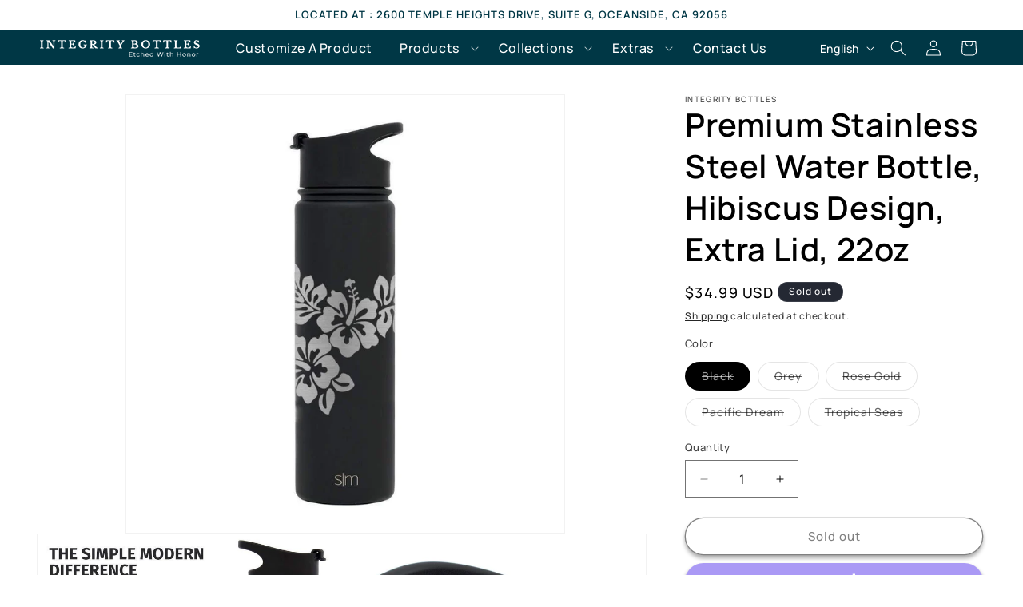

--- FILE ---
content_type: application/javascript; charset=utf-8
request_url: https://embed-cart.dollardonationclub.com/index.js?shop=integrity-bottles.myshopify.com
body_size: 15398
content:
(function(){"use strict";var M,x,ft,O,ht,_t,gt,mt,Q,Y,Z,$={},wt=[],Jt=/acit|ex(?:s|g|n|p|$)|rph|grid|ows|mnc|ntw|ine[ch]|zoo|^ord|itera/i,P=Array.isArray;function I(t,e){for(var o in e)t[o]=e[o];return t}function tt(t){t&&t.parentNode&&t.parentNode.removeChild(t)}function et(t,e,o){var r,i,a,d={};for(a in e)a=="key"?r=e[a]:a=="ref"?i=e[a]:d[a]=e[a];if(arguments.length>2&&(d.children=arguments.length>3?M.call(arguments,2):o),typeof t=="function"&&t.defaultProps!=null)for(a in t.defaultProps)d[a]===void 0&&(d[a]=t.defaultProps[a]);return L(t,d,r,i,null)}function L(t,e,o,r,i){var a={type:t,props:e,key:o,ref:r,__k:null,__:null,__b:0,__e:null,__c:null,constructor:void 0,__v:i??++ft,__i:-1,__u:0};return i==null&&x.vnode!=null&&x.vnode(a),a}function W(t){return t.children}function U(t,e){this.props=t,this.context=e}function j(t,e){if(e==null)return t.__?j(t.__,t.__i+1):null;for(var o;e<t.__k.length;e++)if((o=t.__k[e])!=null&&o.__e!=null)return o.__e;return typeof t.type=="function"?j(t):null}function bt(t){var e,o;if((t=t.__)!=null&&t.__c!=null){for(t.__e=t.__c.base=null,e=0;e<t.__k.length;e++)if((o=t.__k[e])!=null&&o.__e!=null){t.__e=t.__c.base=o.__e;break}return bt(t)}}function vt(t){(!t.__d&&(t.__d=!0)&&O.push(t)&&!G.__r++||ht!=x.debounceRendering)&&((ht=x.debounceRendering)||_t)(G)}function G(){for(var t,e,o,r,i,a,d,l=1;O.length;)O.length>l&&O.sort(gt),t=O.shift(),l=O.length,t.__d&&(o=void 0,r=void 0,i=(r=(e=t).__v).__e,a=[],d=[],e.__P&&((o=I({},r)).__v=r.__v+1,x.vnode&&x.vnode(o),ot(e.__P,o,r,e.__n,e.__P.namespaceURI,32&r.__u?[i]:null,a,i??j(r),!!(32&r.__u),d),o.__v=r.__v,o.__.__k[o.__i]=o,Ft(a,o,d),r.__e=r.__=null,o.__e!=i&&bt(o)));G.__r=0}function xt(t,e,o,r,i,a,d,l,_,c,h){var n,g,u,b,E,v,w,m=r&&r.__k||wt,y=e.length;for(_=Vt(o,e,m,_,y),n=0;n<y;n++)(u=o.__k[n])!=null&&(g=u.__i==-1?$:m[u.__i]||$,u.__i=n,v=ot(t,u,g,i,a,d,l,_,c,h),b=u.__e,u.ref&&g.ref!=u.ref&&(g.ref&&it(g.ref,null,u),h.push(u.ref,u.__c||b,u)),E==null&&b!=null&&(E=b),(w=!!(4&u.__u))||g.__k===u.__k?_=yt(u,_,t,w):typeof u.type=="function"&&v!==void 0?_=v:b&&(_=b.nextSibling),u.__u&=-7);return o.__e=E,_}function Vt(t,e,o,r,i){var a,d,l,_,c,h=o.length,n=h,g=0;for(t.__k=new Array(i),a=0;a<i;a++)(d=e[a])!=null&&typeof d!="boolean"&&typeof d!="function"?(_=a+g,(d=t.__k[a]=typeof d=="string"||typeof d=="number"||typeof d=="bigint"||d.constructor==String?L(null,d,null,null,null):P(d)?L(W,{children:d},null,null,null):d.constructor==null&&d.__b>0?L(d.type,d.props,d.key,d.ref?d.ref:null,d.__v):d).__=t,d.__b=t.__b+1,l=null,(c=d.__i=qt(d,o,_,n))!=-1&&(n--,(l=o[c])&&(l.__u|=2)),l==null||l.__v==null?(c==-1&&(i>h?g--:i<h&&g++),typeof d.type!="function"&&(d.__u|=4)):c!=_&&(c==_-1?g--:c==_+1?g++:(c>_?g--:g++,d.__u|=4))):t.__k[a]=null;if(n)for(a=0;a<h;a++)(l=o[a])!=null&&!(2&l.__u)&&(l.__e==r&&(r=j(l)),Ct(l,l));return r}function yt(t,e,o,r){var i,a;if(typeof t.type=="function"){for(i=t.__k,a=0;i&&a<i.length;a++)i[a]&&(i[a].__=t,e=yt(i[a],e,o,r));return e}t.__e!=e&&(r&&(e&&t.type&&!e.parentNode&&(e=j(t)),o.insertBefore(t.__e,e||null)),e=t.__e);do e=e&&e.nextSibling;while(e!=null&&e.nodeType==8);return e}function qt(t,e,o,r){var i,a,d,l=t.key,_=t.type,c=e[o],h=c!=null&&(2&c.__u)==0;if(c===null&&t.key==null||h&&l==c.key&&_==c.type)return o;if(r>(h?1:0)){for(i=o-1,a=o+1;i>=0||a<e.length;)if((c=e[d=i>=0?i--:a++])!=null&&!(2&c.__u)&&l==c.key&&_==c.type)return d}return-1}function kt(t,e,o){e[0]=="-"?t.setProperty(e,o??""):t[e]=o==null?"":typeof o!="number"||Jt.test(e)?o:o+"px"}function J(t,e,o,r,i){var a,d;t:if(e=="style")if(typeof o=="string")t.style.cssText=o;else{if(typeof r=="string"&&(t.style.cssText=r=""),r)for(e in r)o&&e in o||kt(t.style,e,"");if(o)for(e in o)r&&o[e]==r[e]||kt(t.style,e,o[e])}else if(e[0]=="o"&&e[1]=="n")a=e!=(e=e.replace(mt,"$1")),d=e.toLowerCase(),e=d in t||e=="onFocusOut"||e=="onFocusIn"?d.slice(2):e.slice(2),t.l||(t.l={}),t.l[e+a]=o,o?r?o.u=r.u:(o.u=Q,t.addEventListener(e,a?Z:Y,a)):t.removeEventListener(e,a?Z:Y,a);else{if(i=="http://www.w3.org/2000/svg")e=e.replace(/xlink(H|:h)/,"h").replace(/sName$/,"s");else if(e!="width"&&e!="height"&&e!="href"&&e!="list"&&e!="form"&&e!="tabIndex"&&e!="download"&&e!="rowSpan"&&e!="colSpan"&&e!="role"&&e!="popover"&&e in t)try{t[e]=o??"";break t}catch{}typeof o=="function"||(o==null||o===!1&&e[4]!="-"?t.removeAttribute(e):t.setAttribute(e,e=="popover"&&o==1?"":o))}}function Et(t){return function(e){if(this.l){var o=this.l[e.type+t];if(e.t==null)e.t=Q++;else if(e.t<o.u)return;return o(x.event?x.event(e):e)}}}function ot(t,e,o,r,i,a,d,l,_,c){var h,n,g,u,b,E,v,w,m,y,C,A,T,K,X,B,ut,R=e.type;if(e.constructor!=null)return null;128&o.__u&&(_=!!(32&o.__u),a=[l=e.__e=o.__e]),(h=x.__b)&&h(e);t:if(typeof R=="function")try{if(w=e.props,m="prototype"in R&&R.prototype.render,y=(h=R.contextType)&&r[h.__c],C=h?y?y.props.value:h.__:r,o.__c?v=(n=e.__c=o.__c).__=n.__E:(m?e.__c=n=new R(w,C):(e.__c=n=new U(w,C),n.constructor=R,n.render=Xt),y&&y.sub(n),n.props=w,n.state||(n.state={}),n.context=C,n.__n=r,g=n.__d=!0,n.__h=[],n._sb=[]),m&&n.__s==null&&(n.__s=n.state),m&&R.getDerivedStateFromProps!=null&&(n.__s==n.state&&(n.__s=I({},n.__s)),I(n.__s,R.getDerivedStateFromProps(w,n.__s))),u=n.props,b=n.state,n.__v=e,g)m&&R.getDerivedStateFromProps==null&&n.componentWillMount!=null&&n.componentWillMount(),m&&n.componentDidMount!=null&&n.__h.push(n.componentDidMount);else{if(m&&R.getDerivedStateFromProps==null&&w!==u&&n.componentWillReceiveProps!=null&&n.componentWillReceiveProps(w,C),!n.__e&&n.shouldComponentUpdate!=null&&n.shouldComponentUpdate(w,n.__s,C)===!1||e.__v==o.__v){for(e.__v!=o.__v&&(n.props=w,n.state=n.__s,n.__d=!1),e.__e=o.__e,e.__k=o.__k,e.__k.some(function(N){N&&(N.__=e)}),A=0;A<n._sb.length;A++)n.__h.push(n._sb[A]);n._sb=[],n.__h.length&&d.push(n);break t}n.componentWillUpdate!=null&&n.componentWillUpdate(w,n.__s,C),m&&n.componentDidUpdate!=null&&n.__h.push(function(){n.componentDidUpdate(u,b,E)})}if(n.context=C,n.props=w,n.__P=t,n.__e=!1,T=x.__r,K=0,m){for(n.state=n.__s,n.__d=!1,T&&T(e),h=n.render(n.props,n.state,n.context),X=0;X<n._sb.length;X++)n.__h.push(n._sb[X]);n._sb=[]}else do n.__d=!1,T&&T(e),h=n.render(n.props,n.state,n.context),n.state=n.__s;while(n.__d&&++K<25);n.state=n.__s,n.getChildContext!=null&&(r=I(I({},r),n.getChildContext())),m&&!g&&n.getSnapshotBeforeUpdate!=null&&(E=n.getSnapshotBeforeUpdate(u,b)),B=h,h!=null&&h.type===W&&h.key==null&&(B=St(h.props.children)),l=xt(t,P(B)?B:[B],e,o,r,i,a,d,l,_,c),n.base=e.__e,e.__u&=-161,n.__h.length&&d.push(n),v&&(n.__E=n.__=null)}catch(N){if(e.__v=null,_||a!=null)if(N.then){for(e.__u|=_?160:128;l&&l.nodeType==8&&l.nextSibling;)l=l.nextSibling;a[a.indexOf(l)]=null,e.__e=l}else{for(ut=a.length;ut--;)tt(a[ut]);rt(e)}else e.__e=o.__e,e.__k=o.__k,N.then||rt(e);x.__e(N,e,o)}else a==null&&e.__v==o.__v?(e.__k=o.__k,e.__e=o.__e):l=e.__e=Kt(o.__e,e,o,r,i,a,d,_,c);return(h=x.diffed)&&h(e),128&e.__u?void 0:l}function rt(t){t&&t.__c&&(t.__c.__e=!0),t&&t.__k&&t.__k.forEach(rt)}function Ft(t,e,o){for(var r=0;r<o.length;r++)it(o[r],o[++r],o[++r]);x.__c&&x.__c(e,t),t.some(function(i){try{t=i.__h,i.__h=[],t.some(function(a){a.call(i)})}catch(a){x.__e(a,i.__v)}})}function St(t){return typeof t!="object"||t==null||t.__b&&t.__b>0?t:P(t)?t.map(St):I({},t)}function Kt(t,e,o,r,i,a,d,l,_){var c,h,n,g,u,b,E,v=o.props,w=e.props,m=e.type;if(m=="svg"?i="http://www.w3.org/2000/svg":m=="math"?i="http://www.w3.org/1998/Math/MathML":i||(i="http://www.w3.org/1999/xhtml"),a!=null){for(c=0;c<a.length;c++)if((u=a[c])&&"setAttribute"in u==!!m&&(m?u.localName==m:u.nodeType==3)){t=u,a[c]=null;break}}if(t==null){if(m==null)return document.createTextNode(w);t=document.createElementNS(i,m,w.is&&w),l&&(x.__m&&x.__m(e,a),l=!1),a=null}if(m==null)v===w||l&&t.data==w||(t.data=w);else{if(a=a&&M.call(t.childNodes),v=o.props||$,!l&&a!=null)for(v={},c=0;c<t.attributes.length;c++)v[(u=t.attributes[c]).name]=u.value;for(c in v)if(u=v[c],c!="children"){if(c=="dangerouslySetInnerHTML")n=u;else if(!(c in w)){if(c=="value"&&"defaultValue"in w||c=="checked"&&"defaultChecked"in w)continue;J(t,c,null,u,i)}}for(c in w)u=w[c],c=="children"?g=u:c=="dangerouslySetInnerHTML"?h=u:c=="value"?b=u:c=="checked"?E=u:l&&typeof u!="function"||v[c]===u||J(t,c,u,v[c],i);if(h)l||n&&(h.__html==n.__html||h.__html==t.innerHTML)||(t.innerHTML=h.__html),e.__k=[];else if(n&&(t.innerHTML=""),xt(e.type=="template"?t.content:t,P(g)?g:[g],e,o,r,m=="foreignObject"?"http://www.w3.org/1999/xhtml":i,a,d,a?a[0]:o.__k&&j(o,0),l,_),a!=null)for(c=a.length;c--;)tt(a[c]);l||(c="value",m=="progress"&&b==null?t.removeAttribute("value"):b!=null&&(b!==t[c]||m=="progress"&&!b||m=="option"&&b!=v[c])&&J(t,c,b,v[c],i),c="checked",E!=null&&E!=t[c]&&J(t,c,E,v[c],i))}return t}function it(t,e,o){try{if(typeof t=="function"){var r=typeof t.__u=="function";r&&t.__u(),r&&e==null||(t.__u=t(e))}else t.current=e}catch(i){x.__e(i,o)}}function Ct(t,e,o){var r,i;if(x.unmount&&x.unmount(t),(r=t.ref)&&(r.current&&r.current!=t.__e||it(r,null,e)),(r=t.__c)!=null){if(r.componentWillUnmount)try{r.componentWillUnmount()}catch(a){x.__e(a,e)}r.base=r.__P=null}if(r=t.__k)for(i=0;i<r.length;i++)r[i]&&Ct(r[i],e,o||typeof t.type!="function");o||tt(t.__e),t.__c=t.__=t.__e=void 0}function Xt(t,e,o){return this.constructor(t,o)}function Tt(t,e,o){var r,i,a,d;e==document&&(e=document.documentElement),x.__&&x.__(t,e),i=(r=!1)?null:e.__k,a=[],d=[],ot(e,t=e.__k=et(W,null,[t]),i||$,$,e.namespaceURI,i?null:e.firstChild?M.call(e.childNodes):null,a,i?i.__e:e.firstChild,r,d),Ft(a,t,d)}M=wt.slice,x={__e:function(t,e,o,r){for(var i,a,d;e=e.__;)if((i=e.__c)&&!i.__)try{if((a=i.constructor)&&a.getDerivedStateFromError!=null&&(i.setState(a.getDerivedStateFromError(t)),d=i.__d),i.componentDidCatch!=null&&(i.componentDidCatch(t,r||{}),d=i.__d),d)return i.__E=i}catch(l){t=l}throw t}},ft=0,U.prototype.setState=function(t,e){var o;o=this.__s!=null&&this.__s!=this.state?this.__s:this.__s=I({},this.state),typeof t=="function"&&(t=t(I({},o),this.props)),t&&I(o,t),t!=null&&this.__v&&(e&&this._sb.push(e),vt(this))},U.prototype.forceUpdate=function(t){this.__v&&(this.__e=!0,t&&this.__h.push(t),vt(this))},U.prototype.render=W,O=[],_t=typeof Promise=="function"?Promise.prototype.then.bind(Promise.resolve()):setTimeout,gt=function(t,e){return t.__v.__b-e.__v.__b},G.__r=0,mt=/(PointerCapture)$|Capture$/i,Q=0,Y=Et(!1),Z=Et(!0);var Qt=0;function f(t,e,o,r,i,a){e||(e={});var d,l,_=e;if("ref"in _)for(l in _={},e)l=="ref"?d=e[l]:_[l]=e[l];var c={type:t,props:_,key:o,ref:d,__k:null,__:null,__b:0,__e:null,__c:null,constructor:void 0,__v:--Qt,__i:-1,__u:0,__source:i,__self:a};if(typeof t=="function"&&(d=t.defaultProps))for(l in d)_[l]===void 0&&(_[l]=d[l]);return x.vnode&&x.vnode(c),c}var D,F,nt,At,at=0,Rt=[],S=x,It=S.__b,Ot=S.__r,zt=S.diffed,jt=S.__c,Nt=S.unmount,$t=S.__;function lt(t,e){S.__h&&S.__h(F,t,at||e),at=0;var o=F.__H||(F.__H={__:[],__h:[]});return t>=o.__.length&&o.__.push({}),o.__[t]}function z(t){return at=1,Yt(Bt,t)}function Yt(t,e,o){var r=lt(D++,2);if(r.t=t,!r.__c&&(r.__=[Bt(void 0,e),function(l){var _=r.__N?r.__N[0]:r.__[0],c=r.t(_,l);_!==c&&(r.__N=[c,r.__[1]],r.__c.setState({}))}],r.__c=F,!F.__f)){var i=function(l,_,c){if(!r.__c.__H)return!0;var h=r.__c.__H.__.filter(function(g){return!!g.__c});if(h.every(function(g){return!g.__N}))return!a||a.call(this,l,_,c);var n=r.__c.props!==l;return h.forEach(function(g){if(g.__N){var u=g.__[0];g.__=g.__N,g.__N=void 0,u!==g.__[0]&&(n=!0)}}),a&&a.call(this,l,_,c)||n};F.__f=!0;var a=F.shouldComponentUpdate,d=F.componentWillUpdate;F.componentWillUpdate=function(l,_,c){if(this.__e){var h=a;a=void 0,i(l,_,c),a=h}d&&d.call(this,l,_,c)},F.shouldComponentUpdate=i}return r.__N||r.__}function st(t,e){var o=lt(D++,3);!S.__s&&Ht(o.__H,e)&&(o.__=t,o.u=e,F.__H.__h.push(o))}function Zt(t,e){var o=lt(D++,7);return Ht(o.__H,e)&&(o.__=t(),o.__H=e,o.__h=t),o.__}function te(){for(var t;t=Rt.shift();)if(t.__P&&t.__H)try{t.__H.__h.forEach(V),t.__H.__h.forEach(dt),t.__H.__h=[]}catch(e){t.__H.__h=[],S.__e(e,t.__v)}}S.__b=function(t){F=null,It&&It(t)},S.__=function(t,e){t&&e.__k&&e.__k.__m&&(t.__m=e.__k.__m),$t&&$t(t,e)},S.__r=function(t){Ot&&Ot(t),D=0;var e=(F=t.__c).__H;e&&(nt===F?(e.__h=[],F.__h=[],e.__.forEach(function(o){o.__N&&(o.__=o.__N),o.u=o.__N=void 0})):(e.__h.forEach(V),e.__h.forEach(dt),e.__h=[],D=0)),nt=F},S.diffed=function(t){zt&&zt(t);var e=t.__c;e&&e.__H&&(e.__H.__h.length&&(Rt.push(e)!==1&&At===S.requestAnimationFrame||((At=S.requestAnimationFrame)||ee)(te)),e.__H.__.forEach(function(o){o.u&&(o.__H=o.u),o.u=void 0})),nt=F=null},S.__c=function(t,e){e.some(function(o){try{o.__h.forEach(V),o.__h=o.__h.filter(function(r){return!r.__||dt(r)})}catch(r){e.some(function(i){i.__h&&(i.__h=[])}),e=[],S.__e(r,o.__v)}}),jt&&jt(t,e)},S.unmount=function(t){Nt&&Nt(t);var e,o=t.__c;o&&o.__H&&(o.__H.__.forEach(function(r){try{V(r)}catch(i){e=i}}),o.__H=void 0,e&&S.__e(e,o.__v))};var Dt=typeof requestAnimationFrame=="function";function ee(t){var e,o=function(){clearTimeout(r),Dt&&cancelAnimationFrame(e),setTimeout(t)},r=setTimeout(o,35);Dt&&(e=requestAnimationFrame(o))}function V(t){var e=F,o=t.__c;typeof o=="function"&&(t.__c=void 0,o()),F=e}function dt(t){var e=F;t.__c=t.__(),F=e}function Ht(t,e){return!t||t.length!==e.length||e.some(function(o,r){return o!==t[r]})}function Bt(t,e){return typeof e=="function"?e(t):e}var s=(t=>(t[t.TFTF=3]="TFTF",t[t.OVI=4]="OVI",t[t.PF=5]="PF",t[t.SARTHAK=6]="SARTHAK",t[t.CLEANHUB=8]="CLEANHUB",t[t.VERITREE=11]="VERITREE",t[t.REEFGEN=12]="REEFGEN",t[t.WORLD_BEE_PROJECT=13]="WORLD_BEE_PROJECT",t[t.SHARING_EXCESS=14]="SHARING_EXCESS",t[t.WATSI=15]="WATSI",t[t.JOCOTOCO=17]="JOCOTOCO",t))(s||{});function p(t){switch(t){case 3:return 2.57;case 4:return .3;case 5:return 1.8;case 6:return 1.8;case 8:return 9;case 12:return 6.3;case 11:return 3.6;case 13:return 168.3;case 14:return 14.4;case 15:return 22;case 17:return 60}}const k=new Intl.NumberFormat("en-US",{minimumFractionDigits:0,maximumFractionDigits:2}).format,ct=new Intl.NumberFormat("en-US",{style:"currency",currency:"USD"}).format;function oe({campaigns:t,products:e,match:o,cap:r,multiplier:i}){const[a]=z(()=>[{value:s.TFTF,label:`Grow ${k(o?p(s.TFTF)+Math.min(i,r||1/0)*p(s.TFTF):p(s.TFTF))} trees`,icon:"https://dollardonationclub.com/images/emojis/tree.png",color:"#E3FBD3"},{value:s.OVI,label:`Remove ${k(o?p(s.OVI)+Math.min(i,r||1/0)*p(s.OVI):p(s.OVI))} lbs of ocean plastic`,icon:"https://dollardonationclub.com/images/emojis/ocean.png",color:"#D3F9FB"},{value:s.PF,label:`Remove ${k(o?p(s.PF)+Math.min(i,r||1/0)*p(s.PF):p(s.PF))} lbs of ocean-bound plastic`,icon:"https://dollardonationclub.com/images/emojis/ocean.png",color:"#D3F9FB"},{value:s.SARTHAK,label:`Fund ${k(o?p(s.SARTHAK)+Math.min(i,r||1/0)*p(s.SARTHAK):p(s.SARTHAK))} days of education`,icon:"https://dollardonationclub.com/images/emojis/book.png",color:"#FAFBD3"},{value:s.CLEANHUB,label:`Remove ${k(o?p(s.CLEANHUB)+Math.min(i,r||1/0)*p(s.CLEANHUB):p(s.CLEANHUB))} lbs of plastic from coastal areas`,icon:"https://dollardonationclub.com/images/emojis/ocean.png",color:"#D3F9FB"},{value:s.REEFGEN,label:`Plant ${k(o?p(s.REEFGEN)+Math.min(i,r||1/0)*p(s.REEFGEN):p(s.REEFGEN))} seagrass seeds`,icon:"https://dollardonationclub.com/images/emojis/herb.png",color:"#D3F9FB"},{value:s.VERITREE,label:`Plant ${k(o?p(s.VERITREE)+Math.min(i,r||1/0)*p(s.VERITREE):p(s.VERITREE))} mangrove trees that crush CO2`,icon:"https://dollardonationclub.com/images/emojis/tree.png",color:"#E3FBD3"},{value:s.WORLD_BEE_PROJECT,label:`Sponsor ${k(o?p(s.WORLD_BEE_PROJECT)+Math.min(i,r||1/0)*p(s.WORLD_BEE_PROJECT):p(s.WORLD_BEE_PROJECT))} bees`,icon:"https://dollardonationclub.com/images/emojis/honeybee.png",color:"#FAFBD3"},{value:s.SHARING_EXCESS,label:`Provide ${k(o?p(s.SHARING_EXCESS)+Math.min(i,r||1/0)*p(s.SHARING_EXCESS):p(s.SHARING_EXCESS))} meals`,icon:"https://dollardonationclub.com/images/emojis/pot-of-food.png",color:"#FAFBD3"},{value:s.WATSI,label:`Restores ${k(o?p(s.WATSI)+Math.min(i,r||1/0)*p(s.WATSI):p(s.WATSI))} days of health`,icon:"https://dollardonationclub.com/images/emojis/hospital.png",color:"#FAFBD3"},{value:s.JOCOTOCO,label:`Protect ${k(o?p(s.JOCOTOCO)+Math.min(i,r||1/0)*p(s.JOCOTOCO):p(s.JOCOTOCO))} sq. ft. of rainforest`,icon:"https://dollardonationclub.com/images/emojis/parrot.png",color:"#E3FBD3"}].filter(h=>t.includes(h.value))),[d,l]=z(null),[_,c]=z(!0);return st(()=>{var h;c(!0),fetch(`${((h=window.Shopify.routes)==null?void 0:h.root)??"/"}cart.js`).then(n=>n.json()).then(n=>{var v,w;const g=n.attributes.campaignId,u=g?Number(g):null,b=(w=(v=e.find(m=>m.campaign_id===u))==null?void 0:v.variants.find(m=>m.price==="1.00"))==null?void 0:w.id,E=n.items.some(({id:m})=>String(m)===String(b));l(E?u:null)}).catch(n=>{console.log("Error: "+n)}).finally(()=>c(!1))},[]),f("div",{class:"flex items-center justify-center w-full py-[16px]",children:f("div",{class:"bg-gradient-to-r from-[#4CAF50] to-[#CBFACD] rounded-[8px] p-[1px] shadow-sm text-[#101827] max-w-full",children:f("div",{class:"bg-gradient-to-r from-[#E1FAE2] to-[#FFE4ED] rounded-[inherit] p-[8px] max-w-full",children:_?f("div",{class:"animate-pulse",children:[f("div",{class:"h-[20px] bg-zinc-200 rounded mb-[12px] mx-auto w-[160px]"}),f("div",{class:"mx-auto grid gap-[8px] justify-center w-full mb-[12px]",style:{gridTemplateColumns:"repeat(auto-fit, minmax(96px, 1fr))",maxWidth:"384px"},children:[f("div",{class:"h-[80px] bg-zinc-200 rounded-[12px]"}),f("div",{class:"h-[80px] bg-zinc-200 rounded-[12px]"}),f("div",{class:"h-[80px] bg-zinc-200 rounded-[12px]"})]}),f("div",{class:"h-[12px] bg-zinc-200 rounded mx-auto w-[128px]"})]}):f("div",{class:"space-y-[12px] max-w-full",children:[f("h3",{class:"text-[14px] font-bold text-center",children:"Add $1 to your Checkout?"}),o?f("h4",{class:"text-[9px] text-center",children:["We'll match it",i>1?` ${i}x`:"",r>0?` up to ${ct(r)}`:""]}):null,f("div",{class:"mx-auto grid gap-[8px] justify-center w-full",style:{gridTemplateColumns:"repeat(auto-fit, minmax(96px, 1fr))",maxWidth:`${a.length*128}px`},children:a.map(h=>f("label",{style:{"--to-color":h.color},class:"shadow-[0_2px_4px] shadow-[#00000040] relative p-[8px] rounded-[12px] cursor-pointer bg-gradient-to-b from-[#F8FCF4] to-[var(--to-color)]",children:[f("div",{class:"absolute rounded-full right-[8px] top-[8px] size-[16px] bg-[#F2F1F1] border-[0.5px] border-black/50",children:d===h.value?f("div",{class:"size-[100%] bg-black rounded-full text-white p-[2px]",children:f("svg",{class:"size-[100%]",fill:"currentColor",viewBox:"0 0 20 20",children:f("path",{"fill-rule":"evenodd",d:"M16.707 5.293a1 1 0 010 1.414l-8 8a1 1 0 01-1.414 0l-4-4a1 1 0 011.414-1.414L8 12.586l7.293-7.293a1 1 0 011.414 0z","clip-rule":"evenodd"})})}):null}),f("input",{class:"sr-only",type:"radio",name:"campaign",value:h.value,checked:d===h.value,onChange:n=>{var g,u,b;if(n.target instanceof HTMLInputElement){const{checked:E,value:v}=n.target,w=(u=(g=e.find(y=>y.campaign_id===Number(v)))==null?void 0:g.variants.find(y=>y.price==="1.00"))==null?void 0:u.id;if(!w)return;const m=Object.fromEntries(e.flatMap(y=>y.variants.map(C=>[C.id,0])));fetch(`${((b=window.Shopify.routes)==null?void 0:b.root)??"/"}cart/update.js`,{method:"POST",headers:{"Content-Type":"application/json"},body:JSON.stringify({updates:{...m,[w]:E?1:0},attributes:{campaignId:E?v:null,donationWidget:"add_a_dollar"}})}).then(y=>y.json()).then(()=>{window.location.pathname==="/cart"&&window.location.reload()}).catch(y=>console.log("Error: "+y))}}}),f("div",{class:"text-center flex-col flex items-center",children:[f("img",{class:"mb-[8px] size-[24px]",src:h.icon,"aria-hidden":!0}),f("div",{class:"text-[9px] font-bold text-[#6B7280] leading-tight",children:h.label})]})]},h.value))}),f("p",{class:"text-[9px] text-center text-[#6C6C6C]",children:["with"," ",f("a",{class:"font-bold",href:"https://www.dollardonationclub.com",target:"_blank",children:"Dollar Donation Club"})]})]})})})})}function re({campaigns:t,products:e,match:o,cap:r,multiplier:i}){const[a,d]=z(0),l=a*.01,_=Zt(()=>[{value:s.TFTF,label:`Grow ${k(o?l*p(s.TFTF)+Math.min(i*l,r||1/0)*p(s.TFTF):l*p(s.TFTF))} trees`,icon:"https://dollardonationclub.com/images/emojis/tree.png",color:"#E3FBD3"},{value:s.OVI,label:`Remove ${k(o?l*p(s.OVI)+Math.min(i*l,r||1/0)*p(s.OVI):l*p(s.OVI))} lbs of ocean plastic`,icon:"https://dollardonationclub.com/images/emojis/ocean.png",color:"#D3F9FB"},{value:s.PF,label:`Remove ${k(o?l*p(s.PF)+Math.min(i*l,r||1/0)*p(s.PF):l*p(s.PF))} lbs of ocean-bound plastic`,icon:"https://dollardonationclub.com/images/emojis/ocean.png",color:"#D3F9FB"},{value:s.SARTHAK,label:`Fund ${k(o?l*p(s.SARTHAK)+Math.min(i*l,r||1/0)*p(s.SARTHAK):l*p(s.SARTHAK))} days of education`,icon:"https://dollardonationclub.com/images/emojis/book.png",color:"#FAFBD3"},{value:s.CLEANHUB,label:`Remove ${k(o?l*p(s.CLEANHUB)+Math.min(i*l,r||1/0)*p(s.CLEANHUB):l*p(s.CLEANHUB))} lbs of plastic from coastal areas`,icon:"https://dollardonationclub.com/images/emojis/ocean.png",color:"#D3F9FB"},{value:s.REEFGEN,label:`Plant ${k(o?l*p(s.REEFGEN)+Math.min(i*l,r||1/0)*p(s.REEFGEN):l*p(s.REEFGEN))} seagrass seeds`,icon:"https://dollardonationclub.com/images/emojis/herb.png",color:"#D3F9FB"},{value:s.VERITREE,label:`Plant ${k(o?l*p(s.VERITREE)+Math.min(i*l,r||1/0)*p(s.VERITREE):l*p(s.VERITREE))} mangrove trees that crush CO2`,icon:"https://dollardonationclub.com/images/emojis/tree.png",color:"#E3FBD3"},{value:s.WORLD_BEE_PROJECT,label:`Sponsor ${k(o?l*p(s.WORLD_BEE_PROJECT)+Math.min(i*l,r||1/0)*p(s.WORLD_BEE_PROJECT):l*p(s.WORLD_BEE_PROJECT))} bees`,icon:"https://dollardonationclub.com/images/emojis/honeybee.png",color:"#FAFBD3"},{value:s.SHARING_EXCESS,label:`Provide ${k(o?l*p(s.SHARING_EXCESS)+Math.min(i*l,r||1/0)*p(s.SHARING_EXCESS):l*p(s.SHARING_EXCESS))} meals`,icon:"https://dollardonationclub.com/images/emojis/pot-of-food.png",color:"#FAFBD3"},{value:s.WATSI,label:`Restores ${k(o?l*p(s.WATSI)+Math.min(i*l,r||1/0)*p(s.WATSI):l*p(s.WATSI))} days of health`,icon:"https://dollardonationclub.com/images/emojis/hospital.png",color:"#FFFF00"},{value:s.JOCOTOCO,label:`Save ${k(o?l*p(s.JOCOTOCO)+Math.min(i*l,r||1/0)*p(s.JOCOTOCO):l*p(s.JOCOTOCO))} sq. ft. of forest`,icon:"https://dollardonationclub.com/images/emojis/parrot.png",color:"#88c057"}].filter(u=>t.includes(u.value)),[t,o,r,i,l]),[c,h]=z(null),[n,g]=z(!0);return st(()=>{var u;g(!0),fetch(`${((u=window.Shopify.routes)==null?void 0:u.root)??"/"}cart.js`).then(b=>b.json()).then(b=>{var y,C;const E=b.attributes.campaignId,v=E?Number(E):null,w=(C=(y=e.find(A=>A.campaign_id===v))==null?void 0:y.variants.find(A=>A.price==="0.01"))==null?void 0:C.id,m=b.items.some(({id:A})=>String(A)===String(w));h(m?v:null),d(m?b.items.find(({id:A})=>String(A)===String(w)).quantity:100-b.total_price%100)}).catch(b=>{console.log("Error: "+b)}).finally(()=>g(!1))},[]),f("div",{class:"flex items-center justify-center w-full py-[16px]",children:f("div",{class:"bg-gradient-to-r from-[#4CAF50] to-[#CBFACD] rounded-[8px] p-[1px] shadow-sm text-[#101827] max-w-full",children:f("div",{class:"bg-gradient-to-r from-[#E1FAE2] to-[#FFE4ED] rounded-[inherit] p-[8px] max-w-full",children:n?f("div",{class:"animate-pulse",children:[f("div",{class:"h-[20px] bg-zinc-200 rounded mb-[12px] mx-auto w-[160px]"}),f("div",{class:"mx-auto grid gap-[8px] justify-center w-full mb-[12px]",style:{gridTemplateColumns:"repeat(auto-fit, minmax(96px, 1fr))",maxWidth:"384px"},children:[f("div",{class:"h-[80px] bg-zinc-200 rounded-[12px]"}),f("div",{class:"h-[80px] bg-zinc-200 rounded-[12px]"}),f("div",{class:"h-[80px] bg-zinc-200 rounded-[12px]"})]}),f("div",{class:"h-[12px] bg-zinc-200 rounded mx-auto w-[128px]"})]}):f("div",{class:"space-y-[12px] max-w-full",children:[f("h3",{class:"text-[14px] font-bold text-center",children:["Round up by ",ct(l),"?"]}),o?f("h4",{class:"text-[9px] text-center",children:["We'll match it",i>1?` ${i}x`:"",r>0?` up to ${ct(r)}`:""]}):null,f("div",{class:"mx-auto grid gap-[8px] justify-center w-full",style:{gridTemplateColumns:"repeat(auto-fit, minmax(96px, 1fr))",maxWidth:`${_.length*128}px`},children:_.map(u=>f("label",{style:{"--to-color":u.color},class:"shadow-[0_2px_4px] shadow-[#00000040] relative p-[8px] rounded-[12px] cursor-pointer bg-gradient-to-b from-[#F8FCF4] to-[var(--to-color)]",children:[f("div",{class:"absolute rounded-full right-[8px] top-[8px] size-[16px] bg-[#F2F1F1] border-[0.5px] border-black/50",children:c===u.value?f("div",{class:"size-[100%] bg-black rounded-full text-white p-[2px]",children:f("svg",{class:"size-[100%]",fill:"currentColor",viewBox:"0 0 20 20",children:f("path",{"fill-rule":"evenodd",d:"M16.707 5.293a1 1 0 010 1.414l-8 8a1 1 0 01-1.414 0l-4-4a1 1 0 011.414-1.414L8 12.586l7.293-7.293a1 1 0 011.414 0z","clip-rule":"evenodd"})})}):null}),f("input",{class:"sr-only",type:"radio",name:"campaign",value:u.value,checked:c===u.value,onChange:b=>{var E,v,w;if(b.target instanceof HTMLInputElement){const{checked:m,value:y}=b.target,C=(v=(E=e.find(T=>T.campaign_id===Number(y)))==null?void 0:E.variants.find(T=>T.price==="0.01"))==null?void 0:v.id;if(!C)return;const A=Object.fromEntries(e.flatMap(T=>T.variants.map(K=>[K.id,0])));fetch(`${((w=window.Shopify.routes)==null?void 0:w.root)??"/"}cart/update.js`,{method:"POST",headers:{"Content-Type":"application/json"},body:JSON.stringify({updates:{...A,[C]:m?a:0},attributes:{campaignId:m?y:null,donationWidget:"round_up"}})}).then(T=>T.json()).then(()=>{h(m?Number(y):null),window.location.pathname==="/cart"&&window.location.reload()}).catch(T=>console.log("Error: "+T))}}}),f("div",{class:"text-center flex-col flex items-center",children:[f("img",{class:"mb-[8px] size-[24px]",src:u.icon,"aria-hidden":!0}),f("div",{class:"text-[9px] font-bold text-[#6B7280] leading-tight",children:u.label})]})]},u.value))}),f("p",{class:"text-[9px] text-center text-[#6C6C6C]",children:["with"," ",f("a",{class:"font-bold",href:"https://www.dollardonationclub.com",target:"_blank",children:"Dollar Donation Club"})]})]})})})})}function ie({shop:t}){const[e,o]=z();return st(()=>{fetch(`https://api-v2.dollardonationclub.com/shopify/api/widgets/${t}`).then(r=>r.json()).then(r=>o(r))},[]),e&&e.addadollar_enabled&&e.addadollar_roundup?f(re,{campaigns:e.addadollar_campaigns,products:e.products?Object.values(e.products):[],match:e.addadollar_match,cap:e.addadollar_match_cap,multiplier:e.addadollar_match_multiplier}):e&&e.addadollar_enabled&&!e.addadollar_roundup?f(oe,{campaigns:e.addadollar_campaigns,products:e.products?Object.values(e.products):[],match:e.addadollar_match,cap:e.addadollar_match_cap,multiplier:e.addadollar_match_multiplier}):null}function Mt(){const t=window.Shopify;return f("div",{style:{all:"initial",fontFamily:"inherit"},children:f(ie,{shop:t.shop})})}const pt=`/*! tailwindcss v4.1.13 | MIT License | https://tailwindcss.com */@layer properties{@supports (((-webkit-hyphens:none)) and (not (margin-trim:inline))) or ((-moz-orient:inline) and (not (color:rgb(from red r g b)))){*,:before,:after,::backdrop{--tw-space-y-reverse:0;--tw-border-style:solid;--tw-gradient-position:initial;--tw-gradient-from:#0000;--tw-gradient-via:#0000;--tw-gradient-to:#0000;--tw-gradient-stops:initial;--tw-gradient-via-stops:initial;--tw-gradient-from-position:0%;--tw-gradient-via-position:50%;--tw-gradient-to-position:100%;--tw-leading:initial;--tw-font-weight:initial;--tw-shadow:0 0 #0000;--tw-shadow-color:initial;--tw-shadow-alpha:100%;--tw-inset-shadow:0 0 #0000;--tw-inset-shadow-color:initial;--tw-inset-shadow-alpha:100%;--tw-ring-color:initial;--tw-ring-shadow:0 0 #0000;--tw-inset-ring-color:initial;--tw-inset-ring-shadow:0 0 #0000;--tw-ring-inset:initial;--tw-ring-offset-width:0px;--tw-ring-offset-color:#fff;--tw-ring-offset-shadow:0 0 #0000;--tw-backdrop-blur:initial;--tw-backdrop-brightness:initial;--tw-backdrop-contrast:initial;--tw-backdrop-grayscale:initial;--tw-backdrop-hue-rotate:initial;--tw-backdrop-invert:initial;--tw-backdrop-opacity:initial;--tw-backdrop-saturate:initial;--tw-backdrop-sepia:initial}}}@layer theme{:root,:host{--font-sans:ui-sans-serif,system-ui,sans-serif,"Apple Color Emoji","Segoe UI Emoji","Segoe UI Symbol","Noto Color Emoji";--font-mono:ui-monospace,SFMono-Regular,Menlo,Monaco,Consolas,"Liberation Mono","Courier New",monospace;--color-gray-200:oklch(92.8% .006 264.531);--color-gray-500:oklch(55.1% .027 264.364);--color-gray-600:oklch(44.6% .03 256.802);--color-gray-800:oklch(27.8% .033 256.848);--color-zinc-200:oklch(92% .004 286.32);--color-black:#000;--color-white:#fff;--spacing:.25rem;--font-weight-semibold:600;--font-weight-bold:700;--leading-tight:1.25;--leading-normal:1.5;--animate-pulse:pulse 2s cubic-bezier(.4,0,.6,1)infinite;--blur-sm:8px;--default-transition-duration:.15s;--default-transition-timing-function:cubic-bezier(.4,0,.2,1);--default-font-family:var(--font-sans);--default-mono-font-family:var(--font-mono);--color-blue:#5190f3}}@layer base{*,:after,:before,::backdrop{box-sizing:border-box;border:0 solid;margin:0;padding:0}::file-selector-button{box-sizing:border-box;border:0 solid;margin:0;padding:0}html,:host{-webkit-text-size-adjust:100%;-moz-tab-size:4;tab-size:4;line-height:1.5;font-family:var(--default-font-family,ui-sans-serif,system-ui,sans-serif,"Apple Color Emoji","Segoe UI Emoji","Segoe UI Symbol","Noto Color Emoji");font-feature-settings:var(--default-font-feature-settings,normal);font-variation-settings:var(--default-font-variation-settings,normal);-webkit-tap-highlight-color:transparent}hr{height:0;color:inherit;border-top-width:1px}abbr:where([title]){-webkit-text-decoration:underline dotted;text-decoration:underline dotted}h1,h2,h3,h4,h5,h6{font-size:inherit;font-weight:inherit}a{color:inherit;-webkit-text-decoration:inherit;text-decoration:inherit}b,strong{font-weight:bolder}code,kbd,samp,pre{font-family:var(--default-mono-font-family,ui-monospace,SFMono-Regular,Menlo,Monaco,Consolas,"Liberation Mono","Courier New",monospace);font-feature-settings:var(--default-mono-font-feature-settings,normal);font-variation-settings:var(--default-mono-font-variation-settings,normal);font-size:1em}small{font-size:80%}sub,sup{vertical-align:baseline;font-size:75%;line-height:0;position:relative}sub{bottom:-.25em}sup{top:-.5em}table{text-indent:0;border-color:inherit;border-collapse:collapse}:-moz-focusring{outline:auto}progress{vertical-align:baseline}summary{display:list-item}ol,ul,menu{list-style:none}img,svg,video,canvas,audio,iframe,embed,object{vertical-align:middle;display:block}img,video{max-width:100%;height:auto}button,input,select,optgroup,textarea{font:inherit;font-feature-settings:inherit;font-variation-settings:inherit;letter-spacing:inherit;color:inherit;opacity:1;background-color:#0000;border-radius:0}::file-selector-button{font:inherit;font-feature-settings:inherit;font-variation-settings:inherit;letter-spacing:inherit;color:inherit;opacity:1;background-color:#0000;border-radius:0}:where(select:is([multiple],[size])) optgroup{font-weight:bolder}:where(select:is([multiple],[size])) optgroup option{padding-inline-start:20px}::file-selector-button{margin-inline-end:4px}::placeholder{opacity:1}@supports (not ((-webkit-appearance:-apple-pay-button))) or (contain-intrinsic-size:1px){::placeholder{color:currentColor}@supports (color:color-mix(in lab,red,red)){::placeholder{color:color-mix(in oklab,currentcolor 50%,transparent)}}}textarea{resize:vertical}::-webkit-search-decoration{-webkit-appearance:none}::-webkit-date-and-time-value{min-height:1lh;text-align:inherit}::-webkit-datetime-edit{padding-block:0}::-webkit-datetime-edit-year-field{padding-block:0}::-webkit-datetime-edit-month-field{padding-block:0}::-webkit-datetime-edit-day-field{padding-block:0}::-webkit-datetime-edit-hour-field{padding-block:0}::-webkit-datetime-edit-minute-field{padding-block:0}::-webkit-datetime-edit-second-field{padding-block:0}::-webkit-datetime-edit-millisecond-field{padding-block:0}::-webkit-datetime-edit-meridiem-field{padding-block:0}::-webkit-calendar-picker-indicator{line-height:1}:-moz-ui-invalid{box-shadow:none}button,input:where([type=button],[type=reset],[type=submit]){-webkit-appearance:button;-moz-appearance:button;appearance:button}::file-selector-button{-webkit-appearance:button;-moz-appearance:button;appearance:button}::-webkit-inner-spin-button{height:auto}::-webkit-outer-spin-button{height:auto}[hidden]:where(:not([hidden=until-found])){display:none!important}[type=text],input:where(:not([type])),[type=email],[type=url],[type=password],[type=number],[type=date],[type=datetime-local],[type=month],[type=search],[type=tel],[type=time],[type=week],[multiple],textarea,select{-webkit-appearance:none;-moz-appearance:none;appearance:none;--tw-shadow:0 0 #0000;background-color:#fff;border-width:1px;border-color:#6a7282;border-radius:0;padding:.5rem .75rem;font-size:1rem;line-height:1.5rem}:is([type=text],input:where(:not([type])),[type=email],[type=url],[type=password],[type=number],[type=date],[type=datetime-local],[type=month],[type=search],[type=tel],[type=time],[type=week],[multiple],textarea,select):focus{outline-offset:2px;--tw-ring-inset:var(--tw-empty, );--tw-ring-offset-width:0px;--tw-ring-offset-color:#fff;--tw-ring-color:oklch(54.6% .245 262.881);--tw-ring-offset-shadow:var(--tw-ring-inset)0 0 0 var(--tw-ring-offset-width)var(--tw-ring-offset-color);--tw-ring-shadow:var(--tw-ring-inset)0 0 0 calc(1px + var(--tw-ring-offset-width))var(--tw-ring-color);box-shadow:var(--tw-ring-offset-shadow),var(--tw-ring-shadow),var(--tw-shadow);border-color:#155dfc;outline:2px solid #0000}input::placeholder,textarea::placeholder{color:#6a7282;opacity:1}::-webkit-datetime-edit-fields-wrapper{padding:0}::-webkit-date-and-time-value{min-height:1.5em}::-webkit-date-and-time-value{text-align:inherit}::-webkit-datetime-edit{display:inline-flex}::-webkit-datetime-edit{padding-top:0;padding-bottom:0}::-webkit-datetime-edit-year-field{padding-top:0;padding-bottom:0}::-webkit-datetime-edit-month-field{padding-top:0;padding-bottom:0}::-webkit-datetime-edit-day-field{padding-top:0;padding-bottom:0}::-webkit-datetime-edit-hour-field{padding-top:0;padding-bottom:0}::-webkit-datetime-edit-minute-field{padding-top:0;padding-bottom:0}::-webkit-datetime-edit-second-field{padding-top:0;padding-bottom:0}::-webkit-datetime-edit-millisecond-field{padding-top:0;padding-bottom:0}::-webkit-datetime-edit-meridiem-field{padding-top:0;padding-bottom:0}select{-webkit-print-color-adjust:exact;print-color-adjust:exact;background-image:url("data:image/svg+xml,%3csvg xmlns='http://www.w3.org/2000/svg' fill='none' viewBox='0 0 20 20'%3e%3cpath stroke='oklch(55.1%25 0.027 264.364)' stroke-linecap='round' stroke-linejoin='round' stroke-width='1.5' d='M6 8l4 4 4-4'/%3e%3c/svg%3e");background-position:right .5rem center;background-repeat:no-repeat;background-size:1.5em 1.5em;padding-right:2.5rem}[multiple],[size]:where(select:not([size="1"])){background-image:initial;background-position:initial;background-repeat:unset;background-size:initial;-webkit-print-color-adjust:unset;print-color-adjust:unset;padding-right:.75rem}[type=checkbox],[type=radio]{-webkit-appearance:none;-moz-appearance:none;appearance:none;-webkit-print-color-adjust:exact;print-color-adjust:exact;vertical-align:middle;-webkit-user-select:none;user-select:none;color:#155dfc;--tw-shadow:0 0 #0000;background-color:#fff;background-origin:border-box;border-width:1px;border-color:#6a7282;flex-shrink:0;width:1rem;height:1rem;padding:0;display:inline-block}[type=checkbox]{border-radius:0}[type=radio]{border-radius:100%}[type=checkbox]:focus,[type=radio]:focus{outline-offset:2px;--tw-ring-inset:var(--tw-empty, );--tw-ring-offset-width:2px;--tw-ring-offset-color:#fff;--tw-ring-color:oklch(54.6% .245 262.881);--tw-ring-offset-shadow:var(--tw-ring-inset)0 0 0 var(--tw-ring-offset-width)var(--tw-ring-offset-color);--tw-ring-shadow:var(--tw-ring-inset)0 0 0 calc(2px + var(--tw-ring-offset-width))var(--tw-ring-color);box-shadow:var(--tw-ring-offset-shadow),var(--tw-ring-shadow),var(--tw-shadow);outline:2px solid #0000}[type=checkbox]:checked,[type=radio]:checked{background-color:currentColor;background-position:50%;background-repeat:no-repeat;background-size:100% 100%;border-color:#0000}[type=checkbox]:checked{background-image:url("data:image/svg+xml,%3csvg viewBox='0 0 16 16' fill='white' xmlns='http://www.w3.org/2000/svg'%3e%3cpath d='M12.207 4.793a1 1 0 010 1.414l-5 5a1 1 0 01-1.414 0l-2-2a1 1 0 011.414-1.414L6.5 9.086l4.293-4.293a1 1 0 011.414 0z'/%3e%3c/svg%3e")}@media (forced-colors:active){[type=checkbox]:checked{-webkit-appearance:auto;-moz-appearance:auto;appearance:auto}}[type=radio]:checked{background-image:url("data:image/svg+xml,%3csvg viewBox='0 0 16 16' fill='white' xmlns='http://www.w3.org/2000/svg'%3e%3ccircle cx='8' cy='8' r='3'/%3e%3c/svg%3e")}@media (forced-colors:active){[type=radio]:checked{-webkit-appearance:auto;-moz-appearance:auto;appearance:auto}}[type=checkbox]:checked:hover,[type=checkbox]:checked:focus,[type=radio]:checked:hover,[type=radio]:checked:focus{background-color:currentColor;border-color:#0000}[type=checkbox]:indeterminate{background-color:currentColor;background-image:url("data:image/svg+xml,%3csvg xmlns='http://www.w3.org/2000/svg' fill='none' viewBox='0 0 16 16'%3e%3cpath stroke='white' stroke-linecap='round' stroke-linejoin='round' stroke-width='2' d='M4 8h8'/%3e%3c/svg%3e");background-position:50%;background-repeat:no-repeat;background-size:100% 100%;border-color:#0000}@media (forced-colors:active){[type=checkbox]:indeterminate{-webkit-appearance:auto;-moz-appearance:auto;appearance:auto}}[type=checkbox]:indeterminate:hover,[type=checkbox]:indeterminate:focus{background-color:currentColor;border-color:#0000}[type=file]{background:unset;border-color:inherit;font-size:unset;line-height:inherit;border-width:0;border-radius:0;padding:0}[type=file]:focus{outline:1px solid buttontext;outline:1px auto -webkit-focus-ring-color}}@layer components;@layer utilities{.sr-only{clip-path:inset(50%);white-space:nowrap;border-width:0;width:1px;height:1px;margin:-1px;padding:0;position:absolute;overflow:hidden}.absolute{position:absolute}.fixed{position:fixed}.relative{position:relative}.inset-0{inset:calc(var(--spacing)*0)}.-top-\\[16px\\]{top:-16px}.top-\\[8px\\]{top:8px}.-right-\\[16px\\]{right:-16px}.right-\\[8px\\]{right:8px}.bottom-\\[32px\\]{bottom:32px}.left-0{left:calc(var(--spacing)*0)}.z-10{z-index:10}.z-\\[9999\\]{z-index:9999}.z-\\[999999\\]{z-index:999999}.mx-auto{margin-inline:auto}.-mt-\\[6px\\]{margin-top:-6px}.mt-\\[4px\\]{margin-top:4px}.mb-\\[8px\\]{margin-bottom:8px}.mb-\\[12px\\]{margin-bottom:12px}.mb-\\[16px\\]{margin-bottom:16px}.block{display:block}.flex{display:flex}.grid{display:grid}.inline{display:inline}.aspect-\\[3\\.45\\]{aspect-ratio:3.45}.size-\\[16px\\]{width:16px;height:16px}.size-\\[24px\\]{width:24px;height:24px}.size-\\[100\\%\\]{width:100%;height:100%}.h-\\[12px\\]{height:12px}.h-\\[16px\\]{height:16px}.h-\\[20px\\]{height:20px}.h-\\[80px\\]{height:80px}.max-h-full{max-height:100%}.w-\\[16px\\]{width:16px}.w-\\[20px\\]{width:20px}.w-\\[64px\\]{width:64px}.w-\\[112px\\]{width:112px}.w-\\[128px\\]{width:128px}.w-\\[160px\\]{width:160px}.w-full{width:100%}.max-w-\\[768px\\]{max-width:768px}.max-w-full{max-width:100%}.rotate-180{rotate:180deg}.animate-pulse{animation:var(--animate-pulse)}.cursor-auto{cursor:auto}.cursor-pointer{cursor:pointer}.flex-col{flex-direction:column}.flex-wrap{flex-wrap:wrap}.items-center{align-items:center}.items-stretch{align-items:stretch}.justify-center{justify-content:center}.justify-start{justify-content:flex-start}.gap-\\[4px\\]{gap:4px}.gap-\\[8px\\]{gap:8px}:where(.space-y-\\[12px\\]>:not(:last-child)){--tw-space-y-reverse:0;margin-block-start:calc(12px*var(--tw-space-y-reverse));margin-block-end:calc(12px*calc(1 - var(--tw-space-y-reverse)))}.rounded{border-radius:.25rem}.rounded-\\[4px\\]{border-radius:4px}.rounded-\\[8px\\]{border-radius:8px}.rounded-\\[12px\\]{border-radius:12px}.rounded-\\[24px\\]{border-radius:24px}.rounded-\\[inherit\\]{border-radius:inherit}.rounded-full{border-radius:3.40282e38px}.border{border-style:var(--tw-border-style);border-width:1px}.border-\\[0\\.5px\\]{border-style:var(--tw-border-style);border-width:.5px}.border-solid{--tw-border-style:solid;border-style:solid}.border-black\\/50{border-color:#00000080}@supports (color:color-mix(in lab,red,red)){.border-black\\/50{border-color:color-mix(in oklab,var(--color-black)50%,transparent)}}.border-gray-200{border-color:var(--color-gray-200)}.bg-\\[\\#4da35d\\]\\/30{background-color:#4da35d4d}.bg-\\[\\#324c66\\]\\/30{background-color:#324c664d}.bg-\\[\\#255425\\]\\/30{background-color:#2554254d}.bg-\\[\\#F2F1F1\\]{background-color:#f2f1f1}.bg-\\[\\#feff3f\\]\\/30{background-color:#feff3f4d}.bg-\\[\\#ffff00\\]\\/30{background-color:#ffff004d}.bg-black{background-color:var(--color-black)}.bg-gray-800\\/30{background-color:#1e29394d}@supports (color:color-mix(in lab,red,red)){.bg-gray-800\\/30{background-color:color-mix(in oklab,var(--color-gray-800)30%,transparent)}}.bg-white{background-color:var(--color-white)}.bg-zinc-200{background-color:var(--color-zinc-200)}.bg-gradient-to-b{--tw-gradient-position:to bottom in oklab;background-image:linear-gradient(var(--tw-gradient-stops))}.bg-gradient-to-r{--tw-gradient-position:to right in oklab;background-image:linear-gradient(var(--tw-gradient-stops))}.from-\\[\\#4CAF50\\]{--tw-gradient-from:#4caf50;--tw-gradient-stops:var(--tw-gradient-via-stops,var(--tw-gradient-position),var(--tw-gradient-from)var(--tw-gradient-from-position),var(--tw-gradient-to)var(--tw-gradient-to-position))}.from-\\[\\#E1FAE2\\]{--tw-gradient-from:#e1fae2;--tw-gradient-stops:var(--tw-gradient-via-stops,var(--tw-gradient-position),var(--tw-gradient-from)var(--tw-gradient-from-position),var(--tw-gradient-to)var(--tw-gradient-to-position))}.from-\\[\\#F8FCF4\\]{--tw-gradient-from:#f8fcf4;--tw-gradient-stops:var(--tw-gradient-via-stops,var(--tw-gradient-position),var(--tw-gradient-from)var(--tw-gradient-from-position),var(--tw-gradient-to)var(--tw-gradient-to-position))}.from-\\[\\#f7e5ed\\]{--tw-gradient-from:#f7e5ed;--tw-gradient-stops:var(--tw-gradient-via-stops,var(--tw-gradient-position),var(--tw-gradient-from)var(--tw-gradient-from-position),var(--tw-gradient-to)var(--tw-gradient-to-position))}.via-\\[\\#c5edf3\\]{--tw-gradient-via:#c5edf3;--tw-gradient-via-stops:var(--tw-gradient-position),var(--tw-gradient-from)var(--tw-gradient-from-position),var(--tw-gradient-via)var(--tw-gradient-via-position),var(--tw-gradient-to)var(--tw-gradient-to-position);--tw-gradient-stops:var(--tw-gradient-via-stops)}.to-\\[\\#CBFACD\\]{--tw-gradient-to:#cbfacd;--tw-gradient-stops:var(--tw-gradient-via-stops,var(--tw-gradient-position),var(--tw-gradient-from)var(--tw-gradient-from-position),var(--tw-gradient-to)var(--tw-gradient-to-position))}.to-\\[\\#FFE4ED\\]{--tw-gradient-to:#ffe4ed;--tw-gradient-stops:var(--tw-gradient-via-stops,var(--tw-gradient-position),var(--tw-gradient-from)var(--tw-gradient-from-position),var(--tw-gradient-to)var(--tw-gradient-to-position))}.to-\\[\\#c5edf3\\]{--tw-gradient-to:#c5edf3;--tw-gradient-stops:var(--tw-gradient-via-stops,var(--tw-gradient-position),var(--tw-gradient-from)var(--tw-gradient-from-position),var(--tw-gradient-to)var(--tw-gradient-to-position))}.to-\\[var\\(--to-color\\)\\]{--tw-gradient-to:var(--to-color);--tw-gradient-stops:var(--tw-gradient-via-stops,var(--tw-gradient-position),var(--tw-gradient-from)var(--tw-gradient-from-position),var(--tw-gradient-to)var(--tw-gradient-to-position))}.p-\\[1px\\]{padding:1px}.p-\\[2px\\]{padding:2px}.p-\\[8px\\]{padding:8px}.p-\\[16px\\]{padding:16px}.px-\\[24px\\]{padding-inline:24px}.py-\\[4px\\]{padding-block:4px}.py-\\[16px\\]{padding-block:16px}.pb-\\[16px\\]{padding-bottom:16px}.text-center{text-align:center}.text-left{text-align:left}.text-\\[9px\\]{font-size:9px}.text-\\[14px\\]{font-size:14px}.text-\\[18px\\]{font-size:18px}.leading-normal{--tw-leading:var(--leading-normal);line-height:var(--leading-normal)}.leading-tight{--tw-leading:var(--leading-tight);line-height:var(--leading-tight)}.font-bold{--tw-font-weight:var(--font-weight-bold);font-weight:var(--font-weight-bold)}.font-semibold{--tw-font-weight:var(--font-weight-semibold);font-weight:var(--font-weight-semibold)}.text-\\[\\#6B7280\\]{color:#6b7280}.text-\\[\\#6C6C6C\\]{color:#6c6c6c}.text-\\[\\#5190f3\\]{color:#5190f3}.text-\\[\\#101827\\]{color:#101827}.text-gray-500{color:var(--color-gray-500)}.text-gray-600{color:var(--color-gray-600)}.text-gray-800{color:var(--color-gray-800)}.text-white{color:var(--color-white)}.shadow-\\[0_2px_4px\\]{--tw-shadow:0 2px 4px var(--tw-shadow-color,currentcolor);box-shadow:var(--tw-inset-shadow),var(--tw-inset-ring-shadow),var(--tw-ring-offset-shadow),var(--tw-ring-shadow),var(--tw-shadow)}.shadow-md{--tw-shadow:0 4px 6px -1px var(--tw-shadow-color,#0000001a),0 2px 4px -2px var(--tw-shadow-color,#0000001a);box-shadow:var(--tw-inset-shadow),var(--tw-inset-ring-shadow),var(--tw-ring-offset-shadow),var(--tw-ring-shadow),var(--tw-shadow)}.shadow-sm{--tw-shadow:0 1px 3px 0 var(--tw-shadow-color,#0000001a),0 1px 2px -1px var(--tw-shadow-color,#0000001a);box-shadow:var(--tw-inset-shadow),var(--tw-inset-ring-shadow),var(--tw-ring-offset-shadow),var(--tw-ring-shadow),var(--tw-shadow)}.shadow-\\[\\#00000040\\]{--tw-shadow-color:#00000040}@supports (color:color-mix(in lab,red,red)){.shadow-\\[\\#00000040\\]{--tw-shadow-color:color-mix(in oklab,#00000040 var(--tw-shadow-alpha),transparent)}}.backdrop-blur-sm{--tw-backdrop-blur:blur(var(--blur-sm));-webkit-backdrop-filter:var(--tw-backdrop-blur,)var(--tw-backdrop-brightness,)var(--tw-backdrop-contrast,)var(--tw-backdrop-grayscale,)var(--tw-backdrop-hue-rotate,)var(--tw-backdrop-invert,)var(--tw-backdrop-opacity,)var(--tw-backdrop-saturate,)var(--tw-backdrop-sepia,);backdrop-filter:var(--tw-backdrop-blur,)var(--tw-backdrop-brightness,)var(--tw-backdrop-contrast,)var(--tw-backdrop-grayscale,)var(--tw-backdrop-hue-rotate,)var(--tw-backdrop-invert,)var(--tw-backdrop-opacity,)var(--tw-backdrop-saturate,)var(--tw-backdrop-sepia,)}.transition{transition-property:color,background-color,border-color,outline-color,text-decoration-color,fill,stroke,--tw-gradient-from,--tw-gradient-via,--tw-gradient-to,opacity,box-shadow,transform,translate,scale,rotate,filter,-webkit-backdrop-filter,backdrop-filter,display,content-visibility,overlay,pointer-events;transition-timing-function:var(--tw-ease,var(--default-transition-timing-function));transition-duration:var(--tw-duration,var(--default-transition-duration))}.transition-colors{transition-property:color,background-color,border-color,outline-color,text-decoration-color,fill,stroke,--tw-gradient-from,--tw-gradient-via,--tw-gradient-to;transition-timing-function:var(--tw-ease,var(--default-transition-timing-function));transition-duration:var(--tw-duration,var(--default-transition-duration))}.transition-transform{transition-property:transform,translate,scale,rotate;transition-timing-function:var(--tw-ease,var(--default-transition-timing-function));transition-duration:var(--tw-duration,var(--default-transition-duration))}@media (hover:hover){.hover\\:bg-blue:hover{background-color:var(--color-blue)}.hover\\:text-gray-500:hover{color:var(--color-gray-500)}.hover\\:text-white:hover{color:var(--color-white)}}@media (min-width:40rem){.sm\\:-top-\\[24px\\]{top:-24px}.sm\\:top-\\[16px\\]{top:16px}.sm\\:-right-\\[24px\\]{right:-24px}.sm\\:right-\\[16px\\]{right:16px}.sm\\:left-\\[24px\\]{left:24px}.sm\\:mb-\\[28px\\]{margin-bottom:28px}.sm\\:h-\\[18px\\]{height:18px}.sm\\:w-\\[18px\\]{width:18px}.sm\\:w-\\[24px\\]{width:24px}.sm\\:w-\\[96px\\]{width:96px}.sm\\:w-\\[128px\\]{width:128px}.sm\\:w-\\[160px\\]{width:160px}.sm\\:px-\\[24px\\]{padding-inline:24px}.sm\\:px-\\[48px\\]{padding-inline:48px}.sm\\:text-\\[16px\\]{font-size:16px}.sm\\:text-\\[24px\\]{font-size:24px}}}@property --tw-space-y-reverse{syntax:"*";inherits:false;initial-value:0}@property --tw-border-style{syntax:"*";inherits:false;initial-value:solid}@property --tw-gradient-position{syntax:"*";inherits:false}@property --tw-gradient-from{syntax:"<color>";inherits:false;initial-value:#0000}@property --tw-gradient-via{syntax:"<color>";inherits:false;initial-value:#0000}@property --tw-gradient-to{syntax:"<color>";inherits:false;initial-value:#0000}@property --tw-gradient-stops{syntax:"*";inherits:false}@property --tw-gradient-via-stops{syntax:"*";inherits:false}@property --tw-gradient-from-position{syntax:"<length-percentage>";inherits:false;initial-value:0%}@property --tw-gradient-via-position{syntax:"<length-percentage>";inherits:false;initial-value:50%}@property --tw-gradient-to-position{syntax:"<length-percentage>";inherits:false;initial-value:100%}@property --tw-leading{syntax:"*";inherits:false}@property --tw-font-weight{syntax:"*";inherits:false}@property --tw-shadow{syntax:"*";inherits:false;initial-value:0 0 #0000}@property --tw-shadow-color{syntax:"*";inherits:false}@property --tw-shadow-alpha{syntax:"<percentage>";inherits:false;initial-value:100%}@property --tw-inset-shadow{syntax:"*";inherits:false;initial-value:0 0 #0000}@property --tw-inset-shadow-color{syntax:"*";inherits:false}@property --tw-inset-shadow-alpha{syntax:"<percentage>";inherits:false;initial-value:100%}@property --tw-ring-color{syntax:"*";inherits:false}@property --tw-ring-shadow{syntax:"*";inherits:false;initial-value:0 0 #0000}@property --tw-inset-ring-color{syntax:"*";inherits:false}@property --tw-inset-ring-shadow{syntax:"*";inherits:false;initial-value:0 0 #0000}@property --tw-ring-inset{syntax:"*";inherits:false}@property --tw-ring-offset-width{syntax:"<length>";inherits:false;initial-value:0}@property --tw-ring-offset-color{syntax:"*";inherits:false;initial-value:#fff}@property --tw-ring-offset-shadow{syntax:"*";inherits:false;initial-value:0 0 #0000}@property --tw-backdrop-blur{syntax:"*";inherits:false}@property --tw-backdrop-brightness{syntax:"*";inherits:false}@property --tw-backdrop-contrast{syntax:"*";inherits:false}@property --tw-backdrop-grayscale{syntax:"*";inherits:false}@property --tw-backdrop-hue-rotate{syntax:"*";inherits:false}@property --tw-backdrop-invert{syntax:"*";inherits:false}@property --tw-backdrop-opacity{syntax:"*";inherits:false}@property --tw-backdrop-saturate{syntax:"*";inherits:false}@property --tw-backdrop-sepia{syntax:"*";inherits:false}@keyframes pulse{50%{opacity:.5}}`,ne=pt.slice(pt.indexOf("@property"));let Pt=document.createElement("style");Pt.innerText=ne,document.head.appendChild(Pt);const q=new CSSStyleSheet;q.replaceSync(pt);const H=document.createElement("div");H.setAttribute("id","ddc-shopify-cart-widget-portal"),H.attachShadow({mode:"open"}),H.shadowRoot.adoptedStyleSheets=[q],document.body.appendChild(H),H.style.display="block";const ae=["#CartDrawer","#site-cart",'form[action="/checkout"]#cart',"#rebuy-cart","#site-cart-sidebar","#mini-cart","#main-cart-drawer","#cart","#side-cart","#cart-drawer","#sidebar-cart","#cartSlideoutAside","#shopify-section-quick-cart","#added-to-cart","#right-drawer-slot","#CartContainer","#cart-summary","#mini__cart","#cart-notification","#cart-dropdown","#modalAddToCart","#ajaxifyCart",'[data-section-id="cart-drawer"]',"div.right-drawer-vue",".off-canvas--right-sidebar",".cart-summary",".quick-cart"].map(t=>document.querySelector(t));function le(t){const e=t.querySelector('div[data-widget-host="ddc-shopify-cart"]');e&&e.remove();let o=t.querySelector('div[data-widget-host="ddc-shopify-cart-drawer"]');if(!o){o=document.createElement("div"),o.setAttribute("data-widget-host","ddc-shopify-cart-drawer");const r=[".rebuy-cart__flyout-actions button.rebuy-button",'#cart-dropdown form[action="/cart"]','input[value="checkout" i]:not([type=hidden])','a[href*="/checkout"]','[name="checkout" i]:not([type=hidden])','form[action="/cart"] button[type=submit]','button[name*="checkout" i]','button[name*="check out" i]'];let i=null;for(let d=0;d<r.length&&(i=t.querySelector(r[d]),!i);d++);const a=["cart__ctas","cart__submit-controls","button-group","buy-buttons","button-container","cart__button","cart--checkout-button","cart--nav","flex-buttons","form-actions","cart__footer-actions","ajax-cart__buttons","cart-template__footer-actions","cart-actions","cart-notification__links","cart-block__buttons","cart__checkout-buttons","negative-right","buttons","modal-button","bagActions"];for(;a.some(d=>{var l;return(l=i==null?void 0:i.parentElement)==null?void 0:l.classList.contains(d)});)i=(i==null?void 0:i.parentElement)??null;if(!i)throw new Error("No valid targets to mount the widget.");i.insertAdjacentElement("beforebegin",o),o.attachShadow({mode:"open"}),o.shadowRoot.adoptedStyleSheets=[q],o.style.display="block",Tt(et(Mt,null),o.shadowRoot)}}ae.forEach(t=>{t&&new MutationObserver(()=>{le(t)}).observe(t,{childList:!0,attributes:!0,subtree:!0})});function Lt(){return Array.from(document.querySelectorAll('div[data-widget-host="ddc-shopify-cart"]'))}function Wt(){let t=[];const e=["main [name=checkout]:not([type=hidden])",".shopify-section [name=checkout]:not([type=hidden])",'form[action="/cart"] input[value="checkout" i]:not([type=hidden])',"button.checkout",'main [name="check out" i]'];for(let r=0;r<e.length&&(t=Array.from(document.querySelectorAll(e[r])),!(t.length>0));r++);if(t.length===0)throw new Error("No valid targets to mount the widget.");const o=["cart__ctas","cart__submit-controls","button-group","buy-buttons","button-container","cart__button","cart--checkout-button","cart--nav","flex-buttons","form-actions","cart__footer-actions","ajax-cart__buttons","cart-template__footer-actions","cart-actions","cart-notification__links","cart-block__buttons","cart__checkout-buttons","negative-right","buttons","modal-button","bagActions"];return t.map(r=>{const i=document.createElement("div");for(i.setAttribute("data-widget-host","ddc-shopify-cart");o.some(a=>{var d;return(d=r.parentElement)==null?void 0:d.classList.contains(a)});)r=r.parentElement??r;return r.insertAdjacentElement("beforebegin",i),i})}function Ut(t){t.shadowRoot||(t.attachShadow({mode:"open"}),t.shadowRoot.adoptedStyleSheets=[q],t.style.display="block",Tt(et(Mt,null),t.shadowRoot))}function se(){let t=Lt();t.length===0&&(t=Wt()),t.forEach(Ut)}se();let Gt=10;const de=setInterval(()=>{if(Gt===0){clearInterval(de);return}let t=Lt();t.length===0&&(t=Wt(),t.forEach(Ut)),Gt--},2e3)})();
